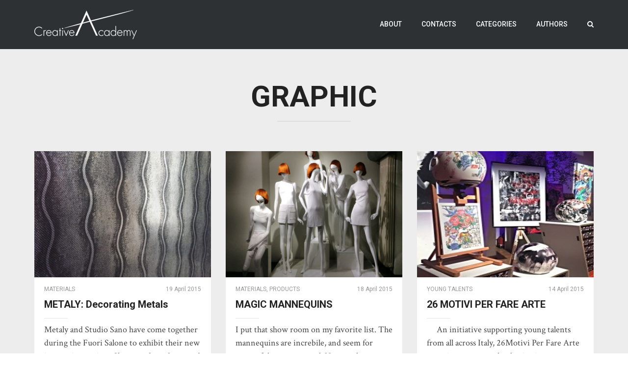

--- FILE ---
content_type: text/html; charset=UTF-8
request_url: http://creativeacademy.fuorisalone.it/tag/graphic/
body_size: 14430
content:
<!DOCTYPE html>
<html lang="en-US">
<head>
	<meta charset="UTF-8">
	<meta name="viewport" content="width=device-width, initial-scale=1">
	<title>GRAPHIC | Creative Academy Diary</title>
		<link rel="shortcut icon" type="image/x-icon" href="http://creativeacademy.fuorisalone.it/wp-content/uploads/2015/04/favicon.png">
		<link rel="profile" href="http://gmpg.org/xfn/11">
	<link rel="pingback" href="http://creativeacademy.fuorisalone.it/xmlrpc.php">

	<!-- Retina Logo-->
	

		<meta property="description" content="a project by Fuorisalone.it"/>
	
	<meta name='robots' content='max-image-preview:large' />
<link rel='dns-prefetch' href='//fonts.googleapis.com' />
<link rel="alternate" type="application/rss+xml" title="Creative Academy Diary &raquo; Feed" href="http://creativeacademy.fuorisalone.it/feed/" />
<link rel="alternate" type="application/rss+xml" title="Creative Academy Diary &raquo; Comments Feed" href="http://creativeacademy.fuorisalone.it/comments/feed/" />
<link rel="alternate" type="application/rss+xml" title="Creative Academy Diary &raquo; GRAPHIC Tag Feed" href="http://creativeacademy.fuorisalone.it/tag/graphic/feed/" />
<style id='wp-img-auto-sizes-contain-inline-css' type='text/css'>
img:is([sizes=auto i],[sizes^="auto," i]){contain-intrinsic-size:3000px 1500px}
/*# sourceURL=wp-img-auto-sizes-contain-inline-css */
</style>
<link rel='stylesheet' id='ct_shortcode_style-css' href='http://creativeacademy.fuorisalone.it/wp-content/plugins/theblog-shortcodes//shortcodes/css/shortcode.css' type='text/css' media='all' />
<style id='wp-emoji-styles-inline-css' type='text/css'>

	img.wp-smiley, img.emoji {
		display: inline !important;
		border: none !important;
		box-shadow: none !important;
		height: 1em !important;
		width: 1em !important;
		margin: 0 0.07em !important;
		vertical-align: -0.1em !important;
		background: none !important;
		padding: 0 !important;
	}
/*# sourceURL=wp-emoji-styles-inline-css */
</style>
<style id='wp-block-library-inline-css' type='text/css'>
:root{--wp-block-synced-color:#7a00df;--wp-block-synced-color--rgb:122,0,223;--wp-bound-block-color:var(--wp-block-synced-color);--wp-editor-canvas-background:#ddd;--wp-admin-theme-color:#007cba;--wp-admin-theme-color--rgb:0,124,186;--wp-admin-theme-color-darker-10:#006ba1;--wp-admin-theme-color-darker-10--rgb:0,107,160.5;--wp-admin-theme-color-darker-20:#005a87;--wp-admin-theme-color-darker-20--rgb:0,90,135;--wp-admin-border-width-focus:2px}@media (min-resolution:192dpi){:root{--wp-admin-border-width-focus:1.5px}}.wp-element-button{cursor:pointer}:root .has-very-light-gray-background-color{background-color:#eee}:root .has-very-dark-gray-background-color{background-color:#313131}:root .has-very-light-gray-color{color:#eee}:root .has-very-dark-gray-color{color:#313131}:root .has-vivid-green-cyan-to-vivid-cyan-blue-gradient-background{background:linear-gradient(135deg,#00d084,#0693e3)}:root .has-purple-crush-gradient-background{background:linear-gradient(135deg,#34e2e4,#4721fb 50%,#ab1dfe)}:root .has-hazy-dawn-gradient-background{background:linear-gradient(135deg,#faaca8,#dad0ec)}:root .has-subdued-olive-gradient-background{background:linear-gradient(135deg,#fafae1,#67a671)}:root .has-atomic-cream-gradient-background{background:linear-gradient(135deg,#fdd79a,#004a59)}:root .has-nightshade-gradient-background{background:linear-gradient(135deg,#330968,#31cdcf)}:root .has-midnight-gradient-background{background:linear-gradient(135deg,#020381,#2874fc)}:root{--wp--preset--font-size--normal:16px;--wp--preset--font-size--huge:42px}.has-regular-font-size{font-size:1em}.has-larger-font-size{font-size:2.625em}.has-normal-font-size{font-size:var(--wp--preset--font-size--normal)}.has-huge-font-size{font-size:var(--wp--preset--font-size--huge)}.has-text-align-center{text-align:center}.has-text-align-left{text-align:left}.has-text-align-right{text-align:right}.has-fit-text{white-space:nowrap!important}#end-resizable-editor-section{display:none}.aligncenter{clear:both}.items-justified-left{justify-content:flex-start}.items-justified-center{justify-content:center}.items-justified-right{justify-content:flex-end}.items-justified-space-between{justify-content:space-between}.screen-reader-text{border:0;clip-path:inset(50%);height:1px;margin:-1px;overflow:hidden;padding:0;position:absolute;width:1px;word-wrap:normal!important}.screen-reader-text:focus{background-color:#ddd;clip-path:none;color:#444;display:block;font-size:1em;height:auto;left:5px;line-height:normal;padding:15px 23px 14px;text-decoration:none;top:5px;width:auto;z-index:100000}html :where(.has-border-color){border-style:solid}html :where([style*=border-top-color]){border-top-style:solid}html :where([style*=border-right-color]){border-right-style:solid}html :where([style*=border-bottom-color]){border-bottom-style:solid}html :where([style*=border-left-color]){border-left-style:solid}html :where([style*=border-width]){border-style:solid}html :where([style*=border-top-width]){border-top-style:solid}html :where([style*=border-right-width]){border-right-style:solid}html :where([style*=border-bottom-width]){border-bottom-style:solid}html :where([style*=border-left-width]){border-left-style:solid}html :where(img[class*=wp-image-]){height:auto;max-width:100%}:where(figure){margin:0 0 1em}html :where(.is-position-sticky){--wp-admin--admin-bar--position-offset:var(--wp-admin--admin-bar--height,0px)}@media screen and (max-width:600px){html :where(.is-position-sticky){--wp-admin--admin-bar--position-offset:0px}}

/*# sourceURL=wp-block-library-inline-css */
</style><style id='global-styles-inline-css' type='text/css'>
:root{--wp--preset--aspect-ratio--square: 1;--wp--preset--aspect-ratio--4-3: 4/3;--wp--preset--aspect-ratio--3-4: 3/4;--wp--preset--aspect-ratio--3-2: 3/2;--wp--preset--aspect-ratio--2-3: 2/3;--wp--preset--aspect-ratio--16-9: 16/9;--wp--preset--aspect-ratio--9-16: 9/16;--wp--preset--color--black: #000000;--wp--preset--color--cyan-bluish-gray: #abb8c3;--wp--preset--color--white: #ffffff;--wp--preset--color--pale-pink: #f78da7;--wp--preset--color--vivid-red: #cf2e2e;--wp--preset--color--luminous-vivid-orange: #ff6900;--wp--preset--color--luminous-vivid-amber: #fcb900;--wp--preset--color--light-green-cyan: #7bdcb5;--wp--preset--color--vivid-green-cyan: #00d084;--wp--preset--color--pale-cyan-blue: #8ed1fc;--wp--preset--color--vivid-cyan-blue: #0693e3;--wp--preset--color--vivid-purple: #9b51e0;--wp--preset--gradient--vivid-cyan-blue-to-vivid-purple: linear-gradient(135deg,rgb(6,147,227) 0%,rgb(155,81,224) 100%);--wp--preset--gradient--light-green-cyan-to-vivid-green-cyan: linear-gradient(135deg,rgb(122,220,180) 0%,rgb(0,208,130) 100%);--wp--preset--gradient--luminous-vivid-amber-to-luminous-vivid-orange: linear-gradient(135deg,rgb(252,185,0) 0%,rgb(255,105,0) 100%);--wp--preset--gradient--luminous-vivid-orange-to-vivid-red: linear-gradient(135deg,rgb(255,105,0) 0%,rgb(207,46,46) 100%);--wp--preset--gradient--very-light-gray-to-cyan-bluish-gray: linear-gradient(135deg,rgb(238,238,238) 0%,rgb(169,184,195) 100%);--wp--preset--gradient--cool-to-warm-spectrum: linear-gradient(135deg,rgb(74,234,220) 0%,rgb(151,120,209) 20%,rgb(207,42,186) 40%,rgb(238,44,130) 60%,rgb(251,105,98) 80%,rgb(254,248,76) 100%);--wp--preset--gradient--blush-light-purple: linear-gradient(135deg,rgb(255,206,236) 0%,rgb(152,150,240) 100%);--wp--preset--gradient--blush-bordeaux: linear-gradient(135deg,rgb(254,205,165) 0%,rgb(254,45,45) 50%,rgb(107,0,62) 100%);--wp--preset--gradient--luminous-dusk: linear-gradient(135deg,rgb(255,203,112) 0%,rgb(199,81,192) 50%,rgb(65,88,208) 100%);--wp--preset--gradient--pale-ocean: linear-gradient(135deg,rgb(255,245,203) 0%,rgb(182,227,212) 50%,rgb(51,167,181) 100%);--wp--preset--gradient--electric-grass: linear-gradient(135deg,rgb(202,248,128) 0%,rgb(113,206,126) 100%);--wp--preset--gradient--midnight: linear-gradient(135deg,rgb(2,3,129) 0%,rgb(40,116,252) 100%);--wp--preset--font-size--small: 13px;--wp--preset--font-size--medium: 20px;--wp--preset--font-size--large: 36px;--wp--preset--font-size--x-large: 42px;--wp--preset--spacing--20: 0.44rem;--wp--preset--spacing--30: 0.67rem;--wp--preset--spacing--40: 1rem;--wp--preset--spacing--50: 1.5rem;--wp--preset--spacing--60: 2.25rem;--wp--preset--spacing--70: 3.38rem;--wp--preset--spacing--80: 5.06rem;--wp--preset--shadow--natural: 6px 6px 9px rgba(0, 0, 0, 0.2);--wp--preset--shadow--deep: 12px 12px 50px rgba(0, 0, 0, 0.4);--wp--preset--shadow--sharp: 6px 6px 0px rgba(0, 0, 0, 0.2);--wp--preset--shadow--outlined: 6px 6px 0px -3px rgb(255, 255, 255), 6px 6px rgb(0, 0, 0);--wp--preset--shadow--crisp: 6px 6px 0px rgb(0, 0, 0);}:where(.is-layout-flex){gap: 0.5em;}:where(.is-layout-grid){gap: 0.5em;}body .is-layout-flex{display: flex;}.is-layout-flex{flex-wrap: wrap;align-items: center;}.is-layout-flex > :is(*, div){margin: 0;}body .is-layout-grid{display: grid;}.is-layout-grid > :is(*, div){margin: 0;}:where(.wp-block-columns.is-layout-flex){gap: 2em;}:where(.wp-block-columns.is-layout-grid){gap: 2em;}:where(.wp-block-post-template.is-layout-flex){gap: 1.25em;}:where(.wp-block-post-template.is-layout-grid){gap: 1.25em;}.has-black-color{color: var(--wp--preset--color--black) !important;}.has-cyan-bluish-gray-color{color: var(--wp--preset--color--cyan-bluish-gray) !important;}.has-white-color{color: var(--wp--preset--color--white) !important;}.has-pale-pink-color{color: var(--wp--preset--color--pale-pink) !important;}.has-vivid-red-color{color: var(--wp--preset--color--vivid-red) !important;}.has-luminous-vivid-orange-color{color: var(--wp--preset--color--luminous-vivid-orange) !important;}.has-luminous-vivid-amber-color{color: var(--wp--preset--color--luminous-vivid-amber) !important;}.has-light-green-cyan-color{color: var(--wp--preset--color--light-green-cyan) !important;}.has-vivid-green-cyan-color{color: var(--wp--preset--color--vivid-green-cyan) !important;}.has-pale-cyan-blue-color{color: var(--wp--preset--color--pale-cyan-blue) !important;}.has-vivid-cyan-blue-color{color: var(--wp--preset--color--vivid-cyan-blue) !important;}.has-vivid-purple-color{color: var(--wp--preset--color--vivid-purple) !important;}.has-black-background-color{background-color: var(--wp--preset--color--black) !important;}.has-cyan-bluish-gray-background-color{background-color: var(--wp--preset--color--cyan-bluish-gray) !important;}.has-white-background-color{background-color: var(--wp--preset--color--white) !important;}.has-pale-pink-background-color{background-color: var(--wp--preset--color--pale-pink) !important;}.has-vivid-red-background-color{background-color: var(--wp--preset--color--vivid-red) !important;}.has-luminous-vivid-orange-background-color{background-color: var(--wp--preset--color--luminous-vivid-orange) !important;}.has-luminous-vivid-amber-background-color{background-color: var(--wp--preset--color--luminous-vivid-amber) !important;}.has-light-green-cyan-background-color{background-color: var(--wp--preset--color--light-green-cyan) !important;}.has-vivid-green-cyan-background-color{background-color: var(--wp--preset--color--vivid-green-cyan) !important;}.has-pale-cyan-blue-background-color{background-color: var(--wp--preset--color--pale-cyan-blue) !important;}.has-vivid-cyan-blue-background-color{background-color: var(--wp--preset--color--vivid-cyan-blue) !important;}.has-vivid-purple-background-color{background-color: var(--wp--preset--color--vivid-purple) !important;}.has-black-border-color{border-color: var(--wp--preset--color--black) !important;}.has-cyan-bluish-gray-border-color{border-color: var(--wp--preset--color--cyan-bluish-gray) !important;}.has-white-border-color{border-color: var(--wp--preset--color--white) !important;}.has-pale-pink-border-color{border-color: var(--wp--preset--color--pale-pink) !important;}.has-vivid-red-border-color{border-color: var(--wp--preset--color--vivid-red) !important;}.has-luminous-vivid-orange-border-color{border-color: var(--wp--preset--color--luminous-vivid-orange) !important;}.has-luminous-vivid-amber-border-color{border-color: var(--wp--preset--color--luminous-vivid-amber) !important;}.has-light-green-cyan-border-color{border-color: var(--wp--preset--color--light-green-cyan) !important;}.has-vivid-green-cyan-border-color{border-color: var(--wp--preset--color--vivid-green-cyan) !important;}.has-pale-cyan-blue-border-color{border-color: var(--wp--preset--color--pale-cyan-blue) !important;}.has-vivid-cyan-blue-border-color{border-color: var(--wp--preset--color--vivid-cyan-blue) !important;}.has-vivid-purple-border-color{border-color: var(--wp--preset--color--vivid-purple) !important;}.has-vivid-cyan-blue-to-vivid-purple-gradient-background{background: var(--wp--preset--gradient--vivid-cyan-blue-to-vivid-purple) !important;}.has-light-green-cyan-to-vivid-green-cyan-gradient-background{background: var(--wp--preset--gradient--light-green-cyan-to-vivid-green-cyan) !important;}.has-luminous-vivid-amber-to-luminous-vivid-orange-gradient-background{background: var(--wp--preset--gradient--luminous-vivid-amber-to-luminous-vivid-orange) !important;}.has-luminous-vivid-orange-to-vivid-red-gradient-background{background: var(--wp--preset--gradient--luminous-vivid-orange-to-vivid-red) !important;}.has-very-light-gray-to-cyan-bluish-gray-gradient-background{background: var(--wp--preset--gradient--very-light-gray-to-cyan-bluish-gray) !important;}.has-cool-to-warm-spectrum-gradient-background{background: var(--wp--preset--gradient--cool-to-warm-spectrum) !important;}.has-blush-light-purple-gradient-background{background: var(--wp--preset--gradient--blush-light-purple) !important;}.has-blush-bordeaux-gradient-background{background: var(--wp--preset--gradient--blush-bordeaux) !important;}.has-luminous-dusk-gradient-background{background: var(--wp--preset--gradient--luminous-dusk) !important;}.has-pale-ocean-gradient-background{background: var(--wp--preset--gradient--pale-ocean) !important;}.has-electric-grass-gradient-background{background: var(--wp--preset--gradient--electric-grass) !important;}.has-midnight-gradient-background{background: var(--wp--preset--gradient--midnight) !important;}.has-small-font-size{font-size: var(--wp--preset--font-size--small) !important;}.has-medium-font-size{font-size: var(--wp--preset--font-size--medium) !important;}.has-large-font-size{font-size: var(--wp--preset--font-size--large) !important;}.has-x-large-font-size{font-size: var(--wp--preset--font-size--x-large) !important;}
/*# sourceURL=global-styles-inline-css */
</style>

<style id='classic-theme-styles-inline-css' type='text/css'>
/*! This file is auto-generated */
.wp-block-button__link{color:#fff;background-color:#32373c;border-radius:9999px;box-shadow:none;text-decoration:none;padding:calc(.667em + 2px) calc(1.333em + 2px);font-size:1.125em}.wp-block-file__button{background:#32373c;color:#fff;text-decoration:none}
/*# sourceURL=/wp-includes/css/classic-themes.min.css */
</style>
<link rel='stylesheet' id='contact-form-7-css' href='http://creativeacademy.fuorisalone.it/wp-content/plugins/contact-form-7/includes/css/styles.css' type='text/css' media='all' />
<link rel='stylesheet' id='parent-style-css' href='http://creativeacademy.fuorisalone.it/wp-content/themes/theblog/style.css' type='text/css' media='all' />
<link rel='stylesheet' id='child-style-css' href='http://creativeacademy.fuorisalone.it/wp-content/themes/creativeacademy/style.css' type='text/css' media='all' />
<link rel='stylesheet' id='bootstrap-css' href='http://creativeacademy.fuorisalone.it/wp-content/themes/theblog/css/bootstrap.min.css' type='text/css' media='all' />
<link rel='stylesheet' id='font-awesome-css' href='http://creativeacademy.fuorisalone.it/wp-content/themes/theblog/css/fonts/css/font-awesome.min.css' type='text/css' media='all' />
<link rel='stylesheet' id='owl-carousel-css' href='http://creativeacademy.fuorisalone.it/wp-content/themes/theblog/js/owl-carousel/owl.carousel.css' type='text/css' media='all' />
<link rel='stylesheet' id='owl-theme-css' href='http://creativeacademy.fuorisalone.it/wp-content/themes/theblog/js/owl-carousel/owl.theme.css' type='text/css' media='all' />
<link rel='stylesheet' id='owl-transition-css' href='http://creativeacademy.fuorisalone.it/wp-content/themes/theblog/js/owl-carousel/owl.transitions.css' type='text/css' media='all' />
<link rel='stylesheet' id='bg-slider-css' href='http://creativeacademy.fuorisalone.it/wp-content/themes/theblog/js/bg-slider/bg-slider.css' type='text/css' media='all' />
<link rel='stylesheet' id='google-fonts-css' href='//fonts.googleapis.com/css?family=Roboto+Slab%3A400%2C100%2C300%2C700%7CCrimson+Text%3A400%2C400italic%2C700%2C700italic%7CRoboto%3A400%2C400italic%2C500%2C500italic%2C700%2C700italic' type='text/css' media='all' />
<link rel='stylesheet' id='style-css' href='http://creativeacademy.fuorisalone.it/wp-content/themes/theblog/style.css' type='text/css' media='all' />
<script type="text/javascript" src="http://creativeacademy.fuorisalone.it/wp-includes/js/jquery/jquery.min.js" id="jquery-core-js"></script>
<script type="text/javascript" src="http://creativeacademy.fuorisalone.it/wp-includes/js/jquery/jquery-migrate.min.js" id="jquery-migrate-js"></script>
<script type="text/javascript" id="ajax-request-js-extra">
/* <![CDATA[ */
var cactus = {"ajaxurl":"http://creativeacademy.fuorisalone.it/wp-admin/admin-ajax.php","query_vars":{"tag":"graphic","error":"","m":"","p":0,"post_parent":"","subpost":"","subpost_id":"","attachment":"","attachment_id":0,"name":"","pagename":"","page_id":0,"second":"","minute":"","hour":"","day":0,"monthnum":0,"year":0,"w":0,"category_name":"","cat":"","tag_id":32,"author":"","author_name":"","feed":"","tb":"","paged":0,"meta_key":"","meta_value":"","preview":"","s":"","sentence":"","title":"","fields":"all","menu_order":"","embed":"","category__in":[],"category__not_in":[],"category__and":[],"post__in":[],"post__not_in":[],"post_name__in":[],"tag__in":[],"tag__not_in":[],"tag__and":[],"tag_slug__in":["graphic"],"tag_slug__and":[],"post_parent__in":[],"post_parent__not_in":[],"author__in":[],"author__not_in":[],"search_columns":[],"ignore_sticky_posts":false,"suppress_filters":false,"cache_results":true,"update_post_term_cache":true,"update_menu_item_cache":false,"lazy_load_term_meta":true,"update_post_meta_cache":true,"post_type":"","posts_per_page":10,"nopaging":false,"comments_per_page":"50","no_found_rows":false,"order":"DESC"},"current_url":"http://creativeacademy.fuorisalone.it/tag/graphic"};
//# sourceURL=ajax-request-js-extra
/* ]]> */
</script>
<script type="text/javascript" src="http://creativeacademy.fuorisalone.it/wp-content/themes/theblog/js/ajax.js" id="ajax-request-js"></script>
<link rel="https://api.w.org/" href="http://creativeacademy.fuorisalone.it/wp-json/" /><link rel="alternate" title="JSON" type="application/json" href="http://creativeacademy.fuorisalone.it/wp-json/wp/v2/tags/32" /><link rel="EditURI" type="application/rsd+xml" title="RSD" href="http://creativeacademy.fuorisalone.it/xmlrpc.php?rsd" />
<meta name="generator" content="WordPress 6.9" />
<style type="text/css">.recentcomments a{display:inline !important;padding:0 !important;margin:0 !important;}</style><!-- custom css -->
				<style type="text/css">.header-v2.slider .text-content .text-2 {
    font-size: 71px;
    line-height: 1.15;
}

.header-v2.slider .text-content .text-3 {
    padding-top:15px;
    width:70%;
}	/* background */

	.background-color-1,
	button, input[type=button], input[type=submit], .btn-default,
	.body-content .wpb_accordion .wpb_accordion_wrapper .wpb_accordion_header:hover, .body-content .wpb_accordion .wpb_accordion_wrapper .ui-state-active,
	.dark-div .wpb_accordion .wpb_accordion_wrapper .wpb_accordion_header:hover, .dark-div .wpb_accordion .wpb_accordion_wrapper .ui-state-active,
	header .nav-default > .navbar-default ul li ul li:hover,
	header .nav-default > .navbar-default ul li ul li:last-child:hover,
	li[id*="mega-menu-item-"] div.sub-content.dropdown-menu ul.sub-channel > li:hover,
	li[id*="mega-menu-item-"] div.sub-content.dropdown-menu ul.sub-channel > li.hover,
	li[id*="mega-menu-item-"] div.sub-content.dropdown-menu ul.columns > li > ul.list li:hover,
	header .nav-default > .navbar-default .navbar-toggle:focus .icon-bar, .navbar-default .navbar-toggle:hover .icon-bar,
	.widget_tag_cloud .tagcloud a[class*="tag-link-"],
	.tag-group a:hover, .tag-group a.active,
	.cactus-light.active,
	header .nav-default.index-v4 > .navbar-default,
	.recommended.compare-table-wrapper .compare-table
	{
	 	background-color: #fcb03b;
	}

	@keyframes OldfixMinHeight1 {
		from { min-height:50px; background-color:rgba(0,0,0,0.75);}
		to { min-height:100px; background-color: #fcb03b;}
	}
	@-webkit-keyframes OldfixMinHeight1 {
		from { min-height:50px; background-color:rgba(0,0,0,0.75);}
		to { min-height:100px; background-color: #fcb03b;}
	}

	@media(max-width:1199px) {
			header .nav-default.index-v4 > .navbar-default.fixed-menu {background-color:#fcb03b}
	}

	@keyframes defaultfixMinHeight1 {
		from { min-height:100px; background-color: #fcb03b;}
		to { min-height:50px; background-color:rgba(0,0,0,0.75);}
	}
	@-webkit-keyframes defaultfixMinHeight1 {
		from { min-height:100px; background-color: #fcb03b;}
		to { min-height:50px; background-color:rgba(0,0,0,0.75);}
	}

	/* color */

	.color-1,
	a, a:active, a:focus, a:visited,
	.dark-div a:hover,
	.dark-div .body-content > a, .dark-div .body-content > a:active, .dark-div .body-content > a:focus, .dark-div .body-content > a:visited,
	.dark-div.body-content > a, .dark-div.body-content > a:active, .dark-div.body-content > a:focus, .dark-div.body-content > a:visited,
	a[data-toggle="tooltip"]:hover,
	.dark-div a[data-toggle="tooltip"],
	.body-content ul li a:hover, .body-content ol li a:hover,
	.dark-div .body-content ul > li > a:hover, .dark-div .body-content ol > li > a:hover,
	.body-content .wpb_content_element .wpb_tour_tabs_wrapper .wpb_tabs_nav a:hover,
	.dark-div .wpb_content_element .wpb_tour_tabs_wrapper .wpb_tabs_nav a:hover,
	header .nav-default > .navbar-default .navbar-nav>li>a:hover,
	header .nav-default > .navbar-default .navbar-nav.buy-theme>li>a:hover,
	header .nav-default > .navbar-default .navbar-nav > li.current-menu-item>a,
	header .nav-default > .navbar-default .navbar-nav > li.current-menu-item>a:hover,
	header .nav-default > .navbar-default ul > li:hover > a,
	li[id*="mega-menu-item-"] div.sub-content.dropdown-menu div.channel-content .content-item h3 > a:hover,
	header .nav-default > .navbar-default .navbar-toggle.search:hover,
	.off-canvas-inner .off-menu > ul li a:hover,
	.author-page .slider-item .text-content .text-3 .social-listing li:hover i,
	.social-listing li:hover i,
	.list-content.post-grid .item-info .category > span > a:hover,
	.list-content.post-grid .item-title > a:hover,
	.list-content.post-grid .item-author .author-content .author-name a:hover,
	.list-content.post-grid .list-item .item-sub-author cite > a:hover,
	.style-post.quote blockquote cite a:hover,
	.list-content.post-grid .cactus-related-posts .related-posts-content .related-posts-title > a:hover,
	.widget-latest-comments .post-item .post-item-info a:hover,
	.widget-latest-posts .related-posts-content .related-posts-item .content > span.title > a:hover,
	.widget-social-listing .list-inline li:hover .title,
	.dark-div .widget-social-listing .social-listing li:hover i,
	.listing-sc-content li a:hover,
	.listing-sc-content.menu li ul li a:hover,
	.dark-div .listing-sc-content.menu li a:hover,
	.widget_categories li a:hover,
	.widget_meta li a:hover,
	.widget_archive li a:hover,
	.widget_recent_entries li a:hover,
	.widget_recent_comments li a:hover,
	.widget_pages li a:hover,
	.widget_nav_menu li a:hover,
	.widget_recent_comments li .comment-author-link > a,
	.dark-div .widget_categories li a:hover,
	.dark-div .widget_meta li a:hover,
	.dark-div .widget_archive li a:hover,
	.dark-div .widget_recent_entries li a:hover,
	.dark-div .widget_recent_comments li a:hover,
	.dark-div .widget_pages li a:hover,
	.dark-div .widget_nav_menu li a:hover,
	.dark-div .widget_recent_comments li .comment-author-link > a,
	.dark-div .widget_calendar a:hover,
	a.next-to-comments:hover,
	.cactus-wraper-slider-bg a.next-to-comments:hover,
	.n-p-posts .p-post a:hover, .n-p-posts .n-post a:hover,
	.p-related-posts .related-posts-content .related-posts-item .content > span.title > a:hover,
	.single-page-content .list-content.post-grid.post-wide .item-title > a > h3:hover,
	#comments .comment-list .comment-body .comment-meta a:hover,
	#comments .comment-list .comment-body .reply a:hover,
	#comments .comment-notes,
	#comments .comment-awaiting-moderation,
	#comments #cancel-comment-reply-link:hover,
	.list-content.post-grid.modern-grid .sub-title-author .social-listing li:hover i,
	.list-post-nav .picture-content .picture .social-content .social-listing li:hover i,
	.list-content.background-color-5c:not(.post-classic):not(.post-wide):not(.modern-grid) .widget-latest-comments .comment-content a:hover,
	.list-wrap.index-v4 .list-content.background-color-5c .widget-latest-comments .comment-content a:hover,
	.list-content.background-color-5c:not(.post-classic):not(.post-wide):not(.modern-grid) .listing-sc-content.menu li ul li a:hover,
	.list-wrap.index-v4 .listing-sc-content.menu li ul li a:hover,
	.cactus-single-page .single-page-content .title-content .text-1 a:hover,
	.cactus-single-page .single-page-content .title-content .text-3 .author-name a:hover,
	.cactus-single-page .single-page-content .title-content .text-3 > span > span a:hover,
	.standard-v1 .slider-item .text-content a:hover
	{
		color: #fcb03b;
	}

	/*color need using important attribute*/
	.wptt_TwitterTweets ul.fetched_tweets li.tweets_avatar .tweet_data a:hover
	{
		color: #fcb03b !important;
	}

	/* border color */

	header .nav-default > .navbar-default .navbar-nav.buy-theme>li>a:hover,
	.off-canvas-inner .off-menu > ul.buytheme-mobile-menu li a:hover,
	.author-page .slider-item .text-content .text-3 .social-listing li:hover,
	.social-listing li:hover,
	.widget-social-listing .social-listing li:hover,
	.dark-div .widget-social-listing .social-listing li:hover,
	.container-version-6 .version-6-row .version-6-table-left .off-canvas-inner .off-menu > ul.buytheme-mobile-menu li a:hover,
	.list-content.post-grid.modern-grid .sub-title-author .social-listing li:hover,
	.list-post-nav .picture-content .picture .social-content .social-listing li:hover
	{
		border-color: #fcb03b;
	}


			.list-post-nav .title-content .title-item:hover, .list-post-nav .title-content .title-item.active {border-left:3px solid #fcb03b}
	







</style>
			<!-- end custom css --></head>

<body class="archive tag tag-graphic tag-32 wp-theme-theblog wp-child-theme-creativeacademy full-width custom-background-white group-blog">
	<div id="checkHeaderLoading"></div>
	<input type="hidden" name="cactus_scroll_effect" value="off"/>

<div id="body-wrap"><!--body-wrap-->

	<!--Menu moblie-->
    <div class="canvas-ovelay"></div>
    <div id="off-canvas" class="off-canvas-default background-color-2">
        <div class="off-canvas-inner">
            <div class="close-canvas-menu">
                <div class="close-button-1"></div>
            </div>
            <nav class="off-menu font-1">
                <ul>
                    <li id="nav-menu-mobile-item-14" class="main-menu-item menu-item-depth-0 menu-item menu-item-type-post_type menu-item-object-page"><a href="http://creativeacademy.fuorisalone.it/about/" class="menu-link  main-menu-link">About </a></li>
<li id="nav-menu-mobile-item-13" class="main-menu-item menu-item-depth-0 menu-item menu-item-type-post_type menu-item-object-page"><a href="http://creativeacademy.fuorisalone.it/contacts/" class="menu-link  main-menu-link">Contacts </a></li>
<li id="nav-menu-mobile-item-15" class="main-menu-item menu-item-depth-0 menu-item menu-item-type-custom menu-item-object-custom menu-item-has-children parent dropdown"><a href="#" class="menu-link dropdown-toggle disabled main-menu-link" data-toggle="dropdown">Categories </a>
<ul class="menu-depth-1">
	<li id="nav-menu-mobile-item-16" class="sub-menu-item menu-item-depth-1 menu-item menu-item-type-taxonomy menu-item-object-category"><a href="http://creativeacademy.fuorisalone.it/category/events/" class="menu-link  sub-menu-link">Events </a></li>
	<li id="nav-menu-mobile-item-17" class="sub-menu-item menu-item-depth-1 menu-item menu-item-type-taxonomy menu-item-object-category"><a href="http://creativeacademy.fuorisalone.it/category/materials/" class="menu-link  sub-menu-link">Materials </a></li>
	<li id="nav-menu-mobile-item-18" class="sub-menu-item menu-item-depth-1 menu-item menu-item-type-taxonomy menu-item-object-category"><a href="http://creativeacademy.fuorisalone.it/category/products/" class="menu-link  sub-menu-link">Products </a></li>
	<li id="nav-menu-mobile-item-19" class="sub-menu-item menu-item-depth-1 menu-item menu-item-type-taxonomy menu-item-object-category"><a href="http://creativeacademy.fuorisalone.it/category/trends/" class="menu-link  sub-menu-link">Trends </a></li>
	<li id="nav-menu-mobile-item-20" class="sub-menu-item menu-item-depth-1 menu-item menu-item-type-taxonomy menu-item-object-category"><a href="http://creativeacademy.fuorisalone.it/category/young-talents/" class="menu-link  sub-menu-link">Young Talents </a></li>

</ul>
</li>
<li id="nav-menu-mobile-item-12" class="main-menu-item menu-item-depth-0 menu-item menu-item-type-post_type menu-item-object-page"><a href="http://creativeacademy.fuorisalone.it/authors/" class="menu-link  main-menu-link">Authors </a></li>
                    
                </ul>
                	                    <ul class="search-mobile-menu">
	                        <li><a href="#" class="open-mini-search-box"><i class="fa fa-search"></i></a></li>

	                        <li class="cactus-form-mobile">
	                            <div class="wrap-form">
	                                <form method="get" action="http://creativeacademy.fuorisalone.it">
	                                    <input type="text" name="s" class="input-search font-1" placeholder="Search">
	                                    <input type="hidden" name="post_type" value="post" />
	                                </form>
	                                <div class="button-search-mobile"></div>
	                            </div>
	                        </li>
	                    </ul>
                
				 				            </nav>
        </div>
    </div><!--Menu moblie-->

			<div id="wrap"><!--wrap-->
			<header>
				<div id="header-navigation" class="nav-default index-v1 standard-v1 background-color-2">
				    <!--Navigation-->
         <nav class="navbar navbar-default background-color-1 preload" role="navigation" data-fixed-scroll-top="2" data-fixed="1">
            <div class="container">

                <div class="navbar-header">
                  <button type="button" class="navbar-toggle" id="open-menu-moblie">
                    <span class="sr-only">Toggle navigation</span>
                    <span class="icon-bar"></span>
                    <span class="icon-bar"></span>
                    <span class="icon-bar"></span>
                  </button>

                  <button type="button" class="navbar-toggle search">
                    <i class="fa fa-search"></i>
                  </button>

                  <a class="navbar-brand" href="http://creativeacademy.fuorisalone.it">
                    <div class="primary-logo">
                                                        <img src="http://creativeacademy.fuorisalone.it/wp-content/uploads/2015/03/logo-academy-v2.png"  alt="">
                                            </div>
                    <div class="sub-logo-animate">
                                                                                <img src="http://creativeacademy.fuorisalone.it/wp-content/uploads/2015/03/logo-academy-v2-sub.png"  alt="">
                                            </div>
                  </a>
                </div>

                <div class="collapse navbar-collapse font-1">

                    
                    
                                            <ul class="search nav navbar-nav navbar-right"><!--Search Button-->
                            <li class="search"><a href="#" class="active"><i class="fa fa-search"></i></a></li>
                        </ul><!--Search Button-->
                                    <!--MENU-->
                                                                <ul class="nav navbar-nav navbar-right"><!-- nav navbar-nav navbar-right -->
                                        <li id="nav-menu-item-14" class="main-menu-item menu-item-depth-0 menu-item menu-item-type-post_type menu-item-object-page"><a href="http://creativeacademy.fuorisalone.it/about/" class="menu-link  main-menu-link">About </a></li>
<li id="nav-menu-item-13" class="main-menu-item menu-item-depth-0 menu-item menu-item-type-post_type menu-item-object-page"><a href="http://creativeacademy.fuorisalone.it/contacts/" class="menu-link  main-menu-link">Contacts </a></li>
<li id="nav-menu-item-15" class="main-menu-item menu-item-depth-0 menu-item menu-item-type-custom menu-item-object-custom menu-item-has-children parent dropdown"><a href="#" class="menu-link dropdown-toggle disabled main-menu-link" data-toggle="dropdown">Categories </a>
<ul class="dropdown-menu menu-depth-1">
	<li id="nav-menu-item-16" class="sub-menu-item menu-item-depth-1 menu-item menu-item-type-taxonomy menu-item-object-category"><a href="http://creativeacademy.fuorisalone.it/category/events/" class="menu-link  sub-menu-link">Events </a></li>
	<li id="nav-menu-item-17" class="sub-menu-item menu-item-depth-1 menu-item menu-item-type-taxonomy menu-item-object-category"><a href="http://creativeacademy.fuorisalone.it/category/materials/" class="menu-link  sub-menu-link">Materials </a></li>
	<li id="nav-menu-item-18" class="sub-menu-item menu-item-depth-1 menu-item menu-item-type-taxonomy menu-item-object-category"><a href="http://creativeacademy.fuorisalone.it/category/products/" class="menu-link  sub-menu-link">Products </a></li>
	<li id="nav-menu-item-19" class="sub-menu-item menu-item-depth-1 menu-item menu-item-type-taxonomy menu-item-object-category"><a href="http://creativeacademy.fuorisalone.it/category/trends/" class="menu-link  sub-menu-link">Trends </a></li>
	<li id="nav-menu-item-20" class="sub-menu-item menu-item-depth-1 menu-item menu-item-type-taxonomy menu-item-object-category"><a href="http://creativeacademy.fuorisalone.it/category/young-talents/" class="menu-link  sub-menu-link">Young Talents </a></li>

</ul>
</li>
<li id="nav-menu-item-12" class="main-menu-item menu-item-depth-0 menu-item menu-item-type-post_type menu-item-object-page"><a href="http://creativeacademy.fuorisalone.it/authors/" class="menu-link  main-menu-link">Authors </a></li>
                                    </ul><!-- nav navbar-nav navbar-right END -->
                                                    <!-- MENU END-->

                                            <ul class="search sub nav navbar-nav navbar-right"><!--Search Button-->
                            <li class="search sub"><a href="#" class="active"><i class="fa fa-search"></i></a></li>
                        </ul><!--Search Button-->
                    

                    
                </div>

                <!--Sub Logo-->
                <div class="sub-logo">
                    <div class="sub-logo-content">
                        <a href="http://creativeacademy.fuorisalone.it">
                                                                <img src="http://creativeacademy.fuorisalone.it/wp-content/uploads/2015/03/logo-academy-v2.png"  alt="">
                                                    </a>
                    </div>
                </div>
                <!--Sub Logo-->

                                    <!--Search Form-->
                    <div class="cactus-form-header">
                        <div class="search-header-top"></div>
                        <form method="get" action="http://creativeacademy.fuorisalone.it">
                            <input type="text" name="s" class="input-search font-1" placeholder="Search">
                            <input type="hidden" name="post_type" value="post" />
                        </form>
                        <div class="button-search-top">
                        </div>
                    </div>
                    <!--Search Form-->
                
            </div>
        </nav>
        <!--Navigation-->
    


<!--Slider-->
<div class="cactus-wraper-slider-bg">
    <!--Slider V1-->
    <div class="slider cactus-slider-single" data-auto-play="" data-pagination="0" data-transition="fade" data-full-height="0"> <!--fade, backSlide, goDown, scaleUp-->
    </div>
    <!--Slider V1--> 
</div> 
<!--Slider-->				</div>
			</header>
			<div id="cactus-body-container"> <!-- cactus-body-container-->
			<!--Listing-->
<div class="list-wrap ">
    <!--
        1/ config list default: post-grid
        2/ config list masonry: post-grid + post-masonry
        3/ config list wide: post-grid + post-wide
        4/ config list classic: post-grid + post-classic
        5/ config list special: post-grid + post-special
        6/ config modern grid: post-grid + modern-grid
        7/ config modern masonry: post-grid + modern-grid + modern-masonry
    -->
    <div class="loading-listing"></div> <!--Loading-->
    	    	<div class="list-content background-color-5c post-grid post-masonry"> <!--post-grid, post-masonry, post-classic, post-wide, post-special, modern-grid, modern-masonry-->
    		<div class="container"> <!--Container-->

                                <div class="row"> <!--row-->

                    
					<div class="col-md-12  fix-right-left"> <!--col-md-12 -> 3 column --> <!--col-md-8 -> 2 column -->
                                                                            <div class="header-tag-result">
                                <div class="title-content">
                                    <div class="text-2 font-1"><div><h1>GRAPHIC </h1></div></div>
                                </div>
                            </div>
                        
                        <!-- Category title block -->
                                                <!-- Category title block -->

						<!-- Author title block -->
                                                <!-- Author title block -->

						<div class="row item-fix-modern">
							
																
									
<div id="single_post_3552" data-cactus-color="#fcb03b" class="list-item col-md-4 "> <!--add: is-effect-visible don't use for list masonry-->

    <div id="post-3552" class="bg-list-item post-3552 post type-post status-publish format-standard has-post-thumbnail hentry category-materials tag-pattern tag-decoration tag-design tag-fuorisalone tag-graphic tag-innovation tag-material tag-metal tag-oxidation tag-stainless-steel tag-texture">

                    <div class="slider-list "> <!--is-slider-post-list-->
                                    <div class="slider-list-item "> <!--Post list slide item-->

                        <a href="http://creativeacademy.fuorisalone.it/metaly-decorating-metals/" title="METALY: Decorating Metals" class="adaptive">
                            <img width="380" height="253" src="http://creativeacademy.fuorisalone.it/wp-content/uploads/2015/04/20150418_1556391-380x253.jpg" class="attachment-thumb_listing_masonry size-thumb_listing_masonry wp-post-image" alt="METALY: Decorating Metals" decoding="async" fetchpriority="high" srcset="http://creativeacademy.fuorisalone.it/wp-content/uploads/2015/04/20150418_1556391-380x253.jpg 380w, http://creativeacademy.fuorisalone.it/wp-content/uploads/2015/04/20150418_1556391-360x240.jpg 360w, http://creativeacademy.fuorisalone.it/wp-content/uploads/2015/04/20150418_1556391-150x100.jpg 150w, http://creativeacademy.fuorisalone.it/wp-content/uploads/2015/04/20150418_1556391-226x150.jpg 226w" sizes="(max-width: 380px) 100vw, 380px" />                            <div class="thumb-overlay"></div>

                                                                                                                    <!--capture, playmedia, music, quote-->

                        </a>
                    </div>
                     <!--Post list slide item-->
                

            </div><!--is-slider-post-list-->
        
        <div class="fix-color-modern background-color-1"></div>

        <div class="fix-special ">


            <div class="item-info">
                                                <div class="category">
                    <span class="font-1">
                        <a href="http://creativeacademy.fuorisalone.it/category/materials/" rel="category tag">Materials</a>                    </span>
                </div>
                                <div class="time updated">
                    <span class="font-1">19 April 2015</span>
                </div>
            </div>

            <div class="item-title entry-title">
                                <a href="http://creativeacademy.fuorisalone.it/metaly-decorating-metals/" title="METALY: Decorating Metals" class="font-1">METALY: Decorating Metals</a>

                <span class="note-wrap"><span class="note-title font-1 background-color-1">premium</span></span>
            </div>

                            <div class="item-excerpt">
                    <span>
                        Metaly and Studio Sano have come together during the Fuori Salone to exhibit their new innovative project. Showcased are decorated stainless steel metal panels, patterned with permanent oxidation, a new process which has been researched &amp; experimented by the groups. The results are beautiful graphics, textured and fine, that can be applied to different types [&hellip;]                    </span>
                </div>
            
            <!--<div class="continue-reading">
                <a href="#" title="" class="">Continue Reading ...</a>
            </div>-->

            
            <div class="item-title item-sub-title">
                                
                <span class="note-wrap"><span class="note-title font-1 background-color-1">premium</span></span>
            </div>

            
            <div class="continue-reading">
                <a href="http://creativeacademy.fuorisalone.it/metaly-decorating-metals/" title="" class="">Continue Reading ...</a>
            </div>

            <div class="item-author">
                <div class="author-pic">
                    <div>
                    	<img src="http://creativeacademy.fuorisalone.it/wp-content/uploads/2015/03/Eunice-PARK.jpg" alt="Eunice Park" />
                        <!--?php  if(isset($_is_retina_)&&$_is_retina_){
								echo get_avatar( get_the_author_meta('email'), 60, esc_url(get_template_directory_uri() . '/images/avatar-2x-retina.jpg') );
						}else{
								echo get_avatar( get_the_author_meta('email'), 30, esc_url(get_template_directory_uri() . '/images/avatar-2x.jpg') );
						}?-->
                    </div>
                </div>
                <div class="author-content font-1">
                    <span class="author-name vcard author"><span class="fn"><a href="http://creativeacademy.fuorisalone.it/author/eunicepark/" title="Posts by Eunice Park" rel="author">Eunice Park</a></span></span>
                                        <span class="author-og">Editor</span>
                </div>
                <div class="author-button" data-close-btn-text="open">
                    <a href="#" title="">
                        <i class="fa fa-share-alt"></i>
                    </a>
                </div>

                <div class="hidden-social">
                                        <div class="table-list">
                        <ul class="list-inline social-listing">
                              			  		<li class="facebook">
            	<div class="title font-1">Facebook</div>
	  		 	<a class="trasition-all" title="Share on Facebook" href="#" target="_blank" rel="nofollow" onclick="window.open('https://www.facebook.com/sharer/sharer.php?u='+'http%3A%2F%2Fcreativeacademy.fuorisalone.it%2Fmetaly-decorating-metals%2F','facebook-share-dialog','width=626,height=436');return false;"><i class="fa fa-facebook"></i>
	  		 	</a>
	  		</li>
    		    	<li  class="twitter">
            	<div class="title font-1">Twitter</div>
		    	<a class="trasition-all" href="#" title="Share on Twitter" rel="nofollow" target="_blank" onclick="window.open('http://twitter.com/share?text=METALY%3A+Decorating+Metals                url=http%3A%2F%2Fcreativeacademy.fuorisalone.it%2Fmetaly-decorating-metals%2F','twitter-share-dialog','width=626,height=436');return false;"><i class="fa fa-twitter"></i>
		    	</a>
	    	</li>
    		    	 <li class="pinterest">
             	<div class="title font-1">Pinterest</div>
	    	 	<a class="trasition-all" href="#" title="Pin this" rel="nofollow" target="_blank" onclick="window.open('//pinterest.com/pin/create/button/?url=http%3A%2F%2Fcreativeacademy.fuorisalone.it%2Fmetaly-decorating-metals%2F&amp;media=http%3A%2F%2Fcreativeacademy.fuorisalone.it%2Fwp-content%2Fuploads%2F2015%2F04%2F20150418_1556391.jpg&amp;description=METALY%3A+Decorating+Metals','pin-share-dialog','width=626,height=436');return false;"><i class="fa fa-pinterest"></i>
	    	 	</a>
	    	 </li>
    	                         </ul>

                        <div class="hidden-social-button" data-close-btn-text="close">
                            <div></div>
                        </div>
                     </div>
                </div>


                <div class="hidden-social sub">
                    <div class="table-list">
                        <ul class="list-inline social-listing">
                              			  		<li class="facebook">
            	<div class="title font-1">Facebook</div>
	  		 	<a class="trasition-all" title="Share on Facebook" href="#" target="_blank" rel="nofollow" onclick="window.open('https://www.facebook.com/sharer/sharer.php?u='+'http%3A%2F%2Fcreativeacademy.fuorisalone.it%2Fmetaly-decorating-metals%2F','facebook-share-dialog','width=626,height=436');return false;"><i class="fa fa-facebook"></i>
	  		 	</a>
	  		</li>
    		    	<li  class="twitter">
            	<div class="title font-1">Twitter</div>
		    	<a class="trasition-all" href="#" title="Share on Twitter" rel="nofollow" target="_blank" onclick="window.open('http://twitter.com/share?text=METALY%3A+Decorating+Metals                url=http%3A%2F%2Fcreativeacademy.fuorisalone.it%2Fmetaly-decorating-metals%2F','twitter-share-dialog','width=626,height=436');return false;"><i class="fa fa-twitter"></i>
		    	</a>
	    	</li>
    		    	 <li class="pinterest">
             	<div class="title font-1">Pinterest</div>
	    	 	<a class="trasition-all" href="#" title="Pin this" rel="nofollow" target="_blank" onclick="window.open('//pinterest.com/pin/create/button/?url=http%3A%2F%2Fcreativeacademy.fuorisalone.it%2Fmetaly-decorating-metals%2F&amp;media=http%3A%2F%2Fcreativeacademy.fuorisalone.it%2Fwp-content%2Fuploads%2F2015%2F04%2F20150418_1556391.jpg&amp;description=METALY%3A+Decorating+Metals','pin-share-dialog','width=626,height=436');return false;"><i class="fa fa-pinterest"></i>
	    	 	</a>
	    	 </li>
    	                         </ul>
                     </div>
                </div>
            </div>



        </div>

        <div class="clearfix"></div>

        <div class="cactus-related-posts">
            
            <div class="fix-height-related-posts"></div>

        </div>

    </div>
</div>
								
									
<div id="single_post_3160" data-cactus-color="#fcb03b" class="list-item col-md-4 "> <!--add: is-effect-visible don't use for list masonry-->

    <div id="post-3160" class="bg-list-item post-3160 post type-post status-publish format-standard has-post-thumbnail hentry category-materials category-products tag-art tag-graphic tag-mannequins tag-materials tag-product">

                    <div class="slider-list "> <!--is-slider-post-list-->
                                    <div class="slider-list-item "> <!--Post list slide item-->

                        <a href="http://creativeacademy.fuorisalone.it/magic-mannequins/" title="MAGIC MANNEQUINS" class="adaptive">
                            <img width="380" height="253" src="http://creativeacademy.fuorisalone.it/wp-content/uploads/2015/04/HANS-BOODT-2-380x253.jpg" class="attachment-thumb_listing_masonry size-thumb_listing_masonry wp-post-image" alt="MAGIC MANNEQUINS" decoding="async" srcset="http://creativeacademy.fuorisalone.it/wp-content/uploads/2015/04/HANS-BOODT-2-380x253.jpg 380w, http://creativeacademy.fuorisalone.it/wp-content/uploads/2015/04/HANS-BOODT-2-490x327.jpg 490w, http://creativeacademy.fuorisalone.it/wp-content/uploads/2015/04/HANS-BOODT-2-360x240.jpg 360w, http://creativeacademy.fuorisalone.it/wp-content/uploads/2015/04/HANS-BOODT-2-150x100.jpg 150w, http://creativeacademy.fuorisalone.it/wp-content/uploads/2015/04/HANS-BOODT-2-540x360.jpg 540w, http://creativeacademy.fuorisalone.it/wp-content/uploads/2015/04/HANS-BOODT-2-226x150.jpg 226w" sizes="(max-width: 380px) 100vw, 380px" />                            <div class="thumb-overlay"></div>

                                                                                                                    <!--capture, playmedia, music, quote-->

                        </a>
                    </div>
                     <!--Post list slide item-->
                

            </div><!--is-slider-post-list-->
        
        <div class="fix-color-modern background-color-1"></div>

        <div class="fix-special ">


            <div class="item-info">
                                                <div class="category">
                    <span class="font-1">
                        <a href="http://creativeacademy.fuorisalone.it/category/materials/" rel="category tag">Materials</a>, <a href="http://creativeacademy.fuorisalone.it/category/products/" rel="category tag">Products</a>                    </span>
                </div>
                                <div class="time updated">
                    <span class="font-1">18 April 2015</span>
                </div>
            </div>

            <div class="item-title entry-title">
                                <a href="http://creativeacademy.fuorisalone.it/magic-mannequins/" title="MAGIC MANNEQUINS" class="font-1">MAGIC MANNEQUINS</a>

                <span class="note-wrap"><span class="note-title font-1 background-color-1">premium</span></span>
            </div>

                            <div class="item-excerpt">
                    <span>
                        I put that show room on my favorite list. The mannequins are increbile, and seem for some of them pretty real. Near to the Tortona area, we found that place at the end of a little square. It&#8217;s a mix between art, product, graphic, and exhibition. Hans Boodt, Via Vigevano, 39 &nbsp;                    </span>
                </div>
            
            <!--<div class="continue-reading">
                <a href="#" title="" class="">Continue Reading ...</a>
            </div>-->

            
            <div class="item-title item-sub-title">
                                
                <span class="note-wrap"><span class="note-title font-1 background-color-1">premium</span></span>
            </div>

            
            <div class="continue-reading">
                <a href="http://creativeacademy.fuorisalone.it/magic-mannequins/" title="" class="">Continue Reading ...</a>
            </div>

            <div class="item-author">
                <div class="author-pic">
                    <div>
                    	<img src="http://creativeacademy.fuorisalone.it/wp-content/uploads/2015/03/CarolineGUYON.jpg" alt="Caroline Guyon" />
                        <!--?php  if(isset($_is_retina_)&&$_is_retina_){
								echo get_avatar( get_the_author_meta('email'), 60, esc_url(get_template_directory_uri() . '/images/avatar-2x-retina.jpg') );
						}else{
								echo get_avatar( get_the_author_meta('email'), 30, esc_url(get_template_directory_uri() . '/images/avatar-2x.jpg') );
						}?-->
                    </div>
                </div>
                <div class="author-content font-1">
                    <span class="author-name vcard author"><span class="fn"><a href="http://creativeacademy.fuorisalone.it/author/carolineguyon/" title="Posts by Caroline Guyon" rel="author">Caroline Guyon</a></span></span>
                                        <span class="author-og">Photographer</span>
                </div>
                <div class="author-button" data-close-btn-text="open">
                    <a href="#" title="">
                        <i class="fa fa-share-alt"></i>
                    </a>
                </div>

                <div class="hidden-social">
                                        <div class="table-list">
                        <ul class="list-inline social-listing">
                              			  		<li class="facebook">
            	<div class="title font-1">Facebook</div>
	  		 	<a class="trasition-all" title="Share on Facebook" href="#" target="_blank" rel="nofollow" onclick="window.open('https://www.facebook.com/sharer/sharer.php?u='+'http%3A%2F%2Fcreativeacademy.fuorisalone.it%2Fmagic-mannequins%2F','facebook-share-dialog','width=626,height=436');return false;"><i class="fa fa-facebook"></i>
	  		 	</a>
	  		</li>
    		    	<li  class="twitter">
            	<div class="title font-1">Twitter</div>
		    	<a class="trasition-all" href="#" title="Share on Twitter" rel="nofollow" target="_blank" onclick="window.open('http://twitter.com/share?text=MAGIC+MANNEQUINS                url=http%3A%2F%2Fcreativeacademy.fuorisalone.it%2Fmagic-mannequins%2F','twitter-share-dialog','width=626,height=436');return false;"><i class="fa fa-twitter"></i>
		    	</a>
	    	</li>
    		    	 <li class="pinterest">
             	<div class="title font-1">Pinterest</div>
	    	 	<a class="trasition-all" href="#" title="Pin this" rel="nofollow" target="_blank" onclick="window.open('//pinterest.com/pin/create/button/?url=http%3A%2F%2Fcreativeacademy.fuorisalone.it%2Fmagic-mannequins%2F&amp;media=http%3A%2F%2Fcreativeacademy.fuorisalone.it%2Fwp-content%2Fuploads%2F2015%2F04%2FHANS-BOODT-2.jpg&amp;description=MAGIC+MANNEQUINS','pin-share-dialog','width=626,height=436');return false;"><i class="fa fa-pinterest"></i>
	    	 	</a>
	    	 </li>
    	                         </ul>

                        <div class="hidden-social-button" data-close-btn-text="close">
                            <div></div>
                        </div>
                     </div>
                </div>


                <div class="hidden-social sub">
                    <div class="table-list">
                        <ul class="list-inline social-listing">
                              			  		<li class="facebook">
            	<div class="title font-1">Facebook</div>
	  		 	<a class="trasition-all" title="Share on Facebook" href="#" target="_blank" rel="nofollow" onclick="window.open('https://www.facebook.com/sharer/sharer.php?u='+'http%3A%2F%2Fcreativeacademy.fuorisalone.it%2Fmagic-mannequins%2F','facebook-share-dialog','width=626,height=436');return false;"><i class="fa fa-facebook"></i>
	  		 	</a>
	  		</li>
    		    	<li  class="twitter">
            	<div class="title font-1">Twitter</div>
		    	<a class="trasition-all" href="#" title="Share on Twitter" rel="nofollow" target="_blank" onclick="window.open('http://twitter.com/share?text=MAGIC+MANNEQUINS                url=http%3A%2F%2Fcreativeacademy.fuorisalone.it%2Fmagic-mannequins%2F','twitter-share-dialog','width=626,height=436');return false;"><i class="fa fa-twitter"></i>
		    	</a>
	    	</li>
    		    	 <li class="pinterest">
             	<div class="title font-1">Pinterest</div>
	    	 	<a class="trasition-all" href="#" title="Pin this" rel="nofollow" target="_blank" onclick="window.open('//pinterest.com/pin/create/button/?url=http%3A%2F%2Fcreativeacademy.fuorisalone.it%2Fmagic-mannequins%2F&amp;media=http%3A%2F%2Fcreativeacademy.fuorisalone.it%2Fwp-content%2Fuploads%2F2015%2F04%2FHANS-BOODT-2.jpg&amp;description=MAGIC+MANNEQUINS','pin-share-dialog','width=626,height=436');return false;"><i class="fa fa-pinterest"></i>
	    	 	</a>
	    	 </li>
    	                         </ul>
                     </div>
                </div>
            </div>



        </div>

        <div class="clearfix"></div>

        <div class="cactus-related-posts">
            
            <div class="fix-height-related-posts"></div>

        </div>

    </div>
</div>
								
									
<div id="single_post_104" data-cactus-color="#fcb03b" class="list-item col-md-4 fix-50"> <!--add: is-effect-visible don't use for list masonry-->

    <div id="post-104" class="bg-list-item post-104 post type-post status-publish format-standard has-post-thumbnail hentry category-young-talents tag-design tag-designers tag-graphic tag-paintings tag-shoes tag-t-shirts tag-tortona">

                    <div class="slider-list "> <!--is-slider-post-list-->
                                    <div class="slider-list-item "> <!--Post list slide item-->

                        <a href="http://creativeacademy.fuorisalone.it/26-motivi-per-fare-arte/" title="26 MOTIVI PER FARE ARTE" class="adaptive">
                            <img width="265" height="253" src="http://creativeacademy.fuorisalone.it/wp-content/uploads/2015/04/IMG_20150413_195846-265x300-265x253.jpg" class="attachment-thumb_listing_masonry size-thumb_listing_masonry wp-post-image" alt="26 MOTIVI PER FARE ARTE" decoding="async" />                            <div class="thumb-overlay"></div>

                                                                                                                    <!--capture, playmedia, music, quote-->

                        </a>
                    </div>
                     <!--Post list slide item-->
                

            </div><!--is-slider-post-list-->
        
        <div class="fix-color-modern background-color-1"></div>

        <div class="fix-special ">


            <div class="item-info">
                                                <div class="category">
                    <span class="font-1">
                        <a href="http://creativeacademy.fuorisalone.it/category/young-talents/" rel="category tag">Young Talents</a>                    </span>
                </div>
                                <div class="time updated">
                    <span class="font-1">14 April 2015</span>
                </div>
            </div>

            <div class="item-title entry-title">
                                <a href="http://creativeacademy.fuorisalone.it/26-motivi-per-fare-arte/" title="26 MOTIVI PER FARE ARTE" class="font-1">26 MOTIVI PER FARE ARTE</a>

                <span class="note-wrap"><span class="note-title font-1 background-color-1">premium</span></span>
            </div>

                            <div class="item-excerpt">
                    <span>
                        &nbsp;    An initiative supporting young talents from all across Italy, 26Motivi Per Fare Arte organizes a contest that begins in September. For the year 2014, there received 800 entries. They select 26 designers materialize their creativity into products. The range is wide, from hand painted shoes to graphic t-shirts, mobile covers, paintings and even [&hellip;]                    </span>
                </div>
            
            <!--<div class="continue-reading">
                <a href="#" title="" class="">Continue Reading ...</a>
            </div>-->

            
            <div class="item-title item-sub-title">
                                
                <span class="note-wrap"><span class="note-title font-1 background-color-1">premium</span></span>
            </div>

            
            <div class="continue-reading">
                <a href="http://creativeacademy.fuorisalone.it/26-motivi-per-fare-arte/" title="" class="">Continue Reading ...</a>
            </div>

            <div class="item-author">
                <div class="author-pic">
                    <div>
                    	<img src="http://creativeacademy.fuorisalone.it/wp-content/uploads/2015/03/Giorgia-SIRACUSANO.jpg" alt="Giorgia Siracusano" />
                        <!--?php  if(isset($_is_retina_)&&$_is_retina_){
								echo get_avatar( get_the_author_meta('email'), 60, esc_url(get_template_directory_uri() . '/images/avatar-2x-retina.jpg') );
						}else{
								echo get_avatar( get_the_author_meta('email'), 30, esc_url(get_template_directory_uri() . '/images/avatar-2x.jpg') );
						}?-->
                    </div>
                </div>
                <div class="author-content font-1">
                    <span class="author-name vcard author"><span class="fn"><a href="http://creativeacademy.fuorisalone.it/author/giorgiasiracusano/" title="Posts by Giorgia Siracusano" rel="author">Giorgia Siracusano</a></span></span>
                                        <span class="author-og">Journalist</span>
                </div>
                <div class="author-button" data-close-btn-text="open">
                    <a href="#" title="">
                        <i class="fa fa-share-alt"></i>
                    </a>
                </div>

                <div class="hidden-social">
                                        <div class="table-list">
                        <ul class="list-inline social-listing">
                              			  		<li class="facebook">
            	<div class="title font-1">Facebook</div>
	  		 	<a class="trasition-all" title="Share on Facebook" href="#" target="_blank" rel="nofollow" onclick="window.open('https://www.facebook.com/sharer/sharer.php?u='+'http%3A%2F%2Fcreativeacademy.fuorisalone.it%2F26-motivi-per-fare-arte%2F','facebook-share-dialog','width=626,height=436');return false;"><i class="fa fa-facebook"></i>
	  		 	</a>
	  		</li>
    		    	<li  class="twitter">
            	<div class="title font-1">Twitter</div>
		    	<a class="trasition-all" href="#" title="Share on Twitter" rel="nofollow" target="_blank" onclick="window.open('http://twitter.com/share?text=26+MOTIVI+PER+FARE+ARTE                url=http%3A%2F%2Fcreativeacademy.fuorisalone.it%2F26-motivi-per-fare-arte%2F','twitter-share-dialog','width=626,height=436');return false;"><i class="fa fa-twitter"></i>
		    	</a>
	    	</li>
    		    	 <li class="pinterest">
             	<div class="title font-1">Pinterest</div>
	    	 	<a class="trasition-all" href="#" title="Pin this" rel="nofollow" target="_blank" onclick="window.open('//pinterest.com/pin/create/button/?url=http%3A%2F%2Fcreativeacademy.fuorisalone.it%2F26-motivi-per-fare-arte%2F&amp;media=http%3A%2F%2Fcreativeacademy.fuorisalone.it%2Fwp-content%2Fuploads%2F2015%2F04%2FIMG_20150413_195846-265x300.jpg&amp;description=26+MOTIVI+PER+FARE+ARTE','pin-share-dialog','width=626,height=436');return false;"><i class="fa fa-pinterest"></i>
	    	 	</a>
	    	 </li>
    	                         </ul>

                        <div class="hidden-social-button" data-close-btn-text="close">
                            <div></div>
                        </div>
                     </div>
                </div>


                <div class="hidden-social sub">
                    <div class="table-list">
                        <ul class="list-inline social-listing">
                              			  		<li class="facebook">
            	<div class="title font-1">Facebook</div>
	  		 	<a class="trasition-all" title="Share on Facebook" href="#" target="_blank" rel="nofollow" onclick="window.open('https://www.facebook.com/sharer/sharer.php?u='+'http%3A%2F%2Fcreativeacademy.fuorisalone.it%2F26-motivi-per-fare-arte%2F','facebook-share-dialog','width=626,height=436');return false;"><i class="fa fa-facebook"></i>
	  		 	</a>
	  		</li>
    		    	<li  class="twitter">
            	<div class="title font-1">Twitter</div>
		    	<a class="trasition-all" href="#" title="Share on Twitter" rel="nofollow" target="_blank" onclick="window.open('http://twitter.com/share?text=26+MOTIVI+PER+FARE+ARTE                url=http%3A%2F%2Fcreativeacademy.fuorisalone.it%2F26-motivi-per-fare-arte%2F','twitter-share-dialog','width=626,height=436');return false;"><i class="fa fa-twitter"></i>
		    	</a>
	    	</li>
    		    	 <li class="pinterest">
             	<div class="title font-1">Pinterest</div>
	    	 	<a class="trasition-all" href="#" title="Pin this" rel="nofollow" target="_blank" onclick="window.open('//pinterest.com/pin/create/button/?url=http%3A%2F%2Fcreativeacademy.fuorisalone.it%2F26-motivi-per-fare-arte%2F&amp;media=http%3A%2F%2Fcreativeacademy.fuorisalone.it%2Fwp-content%2Fuploads%2F2015%2F04%2FIMG_20150413_195846-265x300.jpg&amp;description=26+MOTIVI+PER+FARE+ARTE','pin-share-dialog','width=626,height=436');return false;"><i class="fa fa-pinterest"></i>
	    	 	</a>
	    	 </li>
    	                         </ul>
                     </div>
                </div>
            </div>



        </div>

        <div class="clearfix"></div>

        <div class="cactus-related-posts">
            
            <div class="fix-height-related-posts"></div>

        </div>

    </div>
</div>
								
							
                        </div>
                        <div style="display: none;" class="check-loading-img is-isotope"></div>
                        <input type="hidden" name="first_index_blog_listing" value="3"/>
                        <input type="hidden" name="last_index_blog_listing" value="3"/>
                        <input type="hidden" name="hidden_page_per_page" value="10"/>
						<div class="page-navigation"></div>
                        					</div>
			                </div>
            		</div>
	</div>
</div>
</div> <!-- end cactus-body-container-->
      <footer> <!--Footer-->
                  <div class="container next-top-header">
                <div class="row">
                    <div class="col-md-12">
                      <div class="button-to-top">
                          <i class="fa fa-angle-up"></i>
                        </div>
                    </div>
                </div>
            </div>
          
          <div class="footer-inner background-color-2 dark-div">
            <div class="footer-sidebar">
                <div class="container">
                    <div class="row">
                      <aside id="text-2" class="col-md-4  widget widget_text module widget-col"><div class=" widget-inner"><h2 class="widget-title font-1">CREATIVE ACADEMY DIARY</h2>			<div class="textwidget"><p>This diary is for true designers, photographers, artists and content creators.</p>
<p><a href="http://www.creative-academy.com" target="_blank"><img class="logo_ca" src="http://creativeacademy.fuorisalone.it/wp-content/uploads/2015/04/logo-piccolo.png"></a><br />
<a href="http://http://www.fuorisalone.it/info2015" target="_blank"><img class="logo_ca" src="http://creativeacademy.fuorisalone.it/wp-content/uploads/2015/04/logo-fs.png"></a></p>
<ul class="list-inline social-listing">
<li class="facebook">
<div class="title font-1">Facebook</div>
<p>	                      <a href="https://www.facebook.com/Creative.academy.richemont" target="_blank"><i class="fa fa-facebook"></i></a>
	                    </li>
<li class="twitter">
<div class="title font-1">Twitter</div>
<p>	                      <a href="https://twitter.com/creative_milan" target="_blank"><i class="fa fa-twitter"></i></a>
	                    </li>
<li class="pinterest">
<div class="title font-1">Pinterest</div>
<p>	                      <a href="https://www.pinterest.com/creativemilano/creative-academy/" target="_blank"><i class="fa fa-pinterest"></i></a>
	                    </li>
<li class="youtube">
<div class="title font-1">Youtube</div>
<p>	                      <a href="https://www.youtube.com/user/CreativeacademyIT" target="_blank"><i class="fa fa-youtube"></i></a>
	                    </li>
<li class="instagram default">
<div class="title font-1">Instagram</div>
<p>	                      <a href="https://instagram.com/creativemilano/"><i class="fa fa-instagram"></i></a>
	                  </ul>
</div>
		</div></aside><aside id="latest_comments_id-2" class="col-md-4  widget latest_comments module widget-col"><div class=" widget-inner"><div class="widget-latest-comments"><h2 class="widget-title font-1">Latest Comments</h2></div></div></aside><aside id="null-instagram-feed-2" class="col-md-4 insta-footer widget null-instagram-feed module widget-col"><div class="insta-footer widget-inner"><h2 class="widget-title font-1">CREATIVEMILANO</h2>Instagram did not return a 200.</div></aside>                    </div>
                </div>
            </div>
          </div>

          <div class="footer-info background-color-2 dark-div">
              <div class="container">
                  <div class="row">
                    <div class="border-top"></div>
                      <div class="col-md-6 col-sm-6 copyright font-1">(C) 2015 Creative Academy for Fuorisalone.it</div>
                      <div class="col-md-6 col-sm-6 link font-1">
                          <div class="menu-footer-menu-container">
                              <ul id="menu-footer-menu" class="menu">
                                                                </ul>
                           </div>
                      </div>
                  </div>
              </div>
          </div>

      </footer> <!--Footer-->      
    </div><!--wrap-->
</div><!--body-wrap-->
<script type="speculationrules">
{"prefetch":[{"source":"document","where":{"and":[{"href_matches":"/*"},{"not":{"href_matches":["/wp-*.php","/wp-admin/*","/wp-content/uploads/*","/wp-content/*","/wp-content/plugins/*","/wp-content/themes/creativeacademy/*","/wp-content/themes/theblog/*","/*\\?(.+)"]}},{"not":{"selector_matches":"a[rel~=\"nofollow\"]"}},{"not":{"selector_matches":".no-prefetch, .no-prefetch a"}}]},"eagerness":"conservative"}]}
</script>
<script type="text/javascript">
function getDevicePixelRatio(){
	if(window.screen.logicalXDPI){
		return window.screen.logicalXDPI / 96; // IE
	} else if(window.devicePixelRatio){
		return window.devicePixelRatio;
	} else return 1;
}

function getImageVersion() {
	var devicePixelRatio = getDevicePixelRatio();
	var width = window.innerWidth * devicePixelRatio;
	if (width > 1280) {
				return "x-high";
	} else if (width > 1024) {
				return "high";
	} else if (width > 768) {
				return "medium";
	} else {
		return "small"; // default version
	}
}

function loadAdaptiveImage(imageContainer) {

	var imageVersion = getImageVersion();

	if (!imageContainer || !imageContainer.children) {
		return;
	}
	var img = imageContainer.children[0];

	if (img) {
		var imgSRC = img.getAttribute("data-src-" + imageVersion);
		var altTxt = img.getAttribute("data-alt");
		if (imgSRC) {
			var imageElement = new Image();
			imageElement.src = imgSRC;
			imageElement.setAttribute("alt", altTxt ? altTxt : "");
			imageElement.setAttribute("width", "320");
			imageElement.setAttribute("height", "160");
			imageContainer.appendChild(imageElement);
			imageContainer.removeChild(imageContainer.children[0]);
		}
	}
}

lazyLoadedImages = document.getElementsByClassName("adaptive");

for (var i = 0; i < lazyLoadedImages.length; i++) {
	loadAdaptiveImage(lazyLoadedImages[i]);
}
</script>
<script type="text/javascript" src="http://creativeacademy.fuorisalone.it/wp-includes/js/dist/hooks.min.js" id="wp-hooks-js"></script>
<script type="text/javascript" src="http://creativeacademy.fuorisalone.it/wp-includes/js/dist/i18n.min.js" id="wp-i18n-js"></script>
<script type="text/javascript" id="wp-i18n-js-after">
/* <![CDATA[ */
wp.i18n.setLocaleData( { 'text direction\u0004ltr': [ 'ltr' ] } );
//# sourceURL=wp-i18n-js-after
/* ]]> */
</script>
<script type="text/javascript" src="http://creativeacademy.fuorisalone.it/wp-content/plugins/contact-form-7/includes/swv/js/index.js" id="swv-js"></script>
<script type="text/javascript" id="contact-form-7-js-before">
/* <![CDATA[ */
var wpcf7 = {
    "api": {
        "root": "http:\/\/creativeacademy.fuorisalone.it\/wp-json\/",
        "namespace": "contact-form-7\/v1"
    }
};
//# sourceURL=contact-form-7-js-before
/* ]]> */
</script>
<script type="text/javascript" src="http://creativeacademy.fuorisalone.it/wp-content/plugins/contact-form-7/includes/js/index.js" id="contact-form-7-js"></script>
<script type="text/javascript" id="mashmenu-js-js-extra">
/* <![CDATA[ */
var mashmenu = {"ajax_url":"http://creativeacademy.fuorisalone.it/wp-admin/admin-ajax.php","ajax_loader":"on","ajax_enabled":"1"};
//# sourceURL=mashmenu-js-js-extra
/* ]]> */
</script>
<script type="text/javascript" src="http://creativeacademy.fuorisalone.it/wp-content/themes/theblog/inc/megamenu/js/mashmenu.js" id="mashmenu-js-js"></script>
<script type="text/javascript" src="http://creativeacademy.fuorisalone.it/wp-content/themes/theblog/js/imagesloaded.pkgd.min.js" id="images-load-js"></script>
<script type="text/javascript" src="http://creativeacademy.fuorisalone.it/wp-content/themes/theblog/js/bootstrap.min.js" id="bootstrap-js"></script>
<script type="text/javascript" src="http://creativeacademy.fuorisalone.it/wp-content/themes/theblog/js/owl-carousel/owl.carousel.min.js" id="owl-carousel-js"></script>
<script type="text/javascript" src="http://creativeacademy.fuorisalone.it/wp-content/themes/theblog/js/carouFredSel/jquery.carouFredSel-6.2.1-packed.js" id="carouFredSel-js"></script>
<script type="text/javascript" src="http://creativeacademy.fuorisalone.it/wp-content/themes/theblog/js/touch-swipe/jquery.touchSwipe.min.js" id="touch-swipe-js"></script>
<script type="text/javascript" src="http://creativeacademy.fuorisalone.it/wp-content/themes/theblog/js/bg-slider/bg-slider.js" id="bg-slider-js"></script>
<script type="text/javascript" src="http://creativeacademy.fuorisalone.it/wp-content/themes/theblog/js/isotope/isotope.pkgd.min.js" id="isotope-js"></script>
<script type="text/javascript" src="http://creativeacademy.fuorisalone.it/wp-content/themes/theblog/js/template.js" id="theme-js-js"></script>
<script id="wp-emoji-settings" type="application/json">
{"baseUrl":"https://s.w.org/images/core/emoji/17.0.2/72x72/","ext":".png","svgUrl":"https://s.w.org/images/core/emoji/17.0.2/svg/","svgExt":".svg","source":{"concatemoji":"http://creativeacademy.fuorisalone.it/wp-includes/js/wp-emoji-release.min.js"}}
</script>
<script type="module">
/* <![CDATA[ */
/*! This file is auto-generated */
const a=JSON.parse(document.getElementById("wp-emoji-settings").textContent),o=(window._wpemojiSettings=a,"wpEmojiSettingsSupports"),s=["flag","emoji"];function i(e){try{var t={supportTests:e,timestamp:(new Date).valueOf()};sessionStorage.setItem(o,JSON.stringify(t))}catch(e){}}function c(e,t,n){e.clearRect(0,0,e.canvas.width,e.canvas.height),e.fillText(t,0,0);t=new Uint32Array(e.getImageData(0,0,e.canvas.width,e.canvas.height).data);e.clearRect(0,0,e.canvas.width,e.canvas.height),e.fillText(n,0,0);const a=new Uint32Array(e.getImageData(0,0,e.canvas.width,e.canvas.height).data);return t.every((e,t)=>e===a[t])}function p(e,t){e.clearRect(0,0,e.canvas.width,e.canvas.height),e.fillText(t,0,0);var n=e.getImageData(16,16,1,1);for(let e=0;e<n.data.length;e++)if(0!==n.data[e])return!1;return!0}function u(e,t,n,a){switch(t){case"flag":return n(e,"\ud83c\udff3\ufe0f\u200d\u26a7\ufe0f","\ud83c\udff3\ufe0f\u200b\u26a7\ufe0f")?!1:!n(e,"\ud83c\udde8\ud83c\uddf6","\ud83c\udde8\u200b\ud83c\uddf6")&&!n(e,"\ud83c\udff4\udb40\udc67\udb40\udc62\udb40\udc65\udb40\udc6e\udb40\udc67\udb40\udc7f","\ud83c\udff4\u200b\udb40\udc67\u200b\udb40\udc62\u200b\udb40\udc65\u200b\udb40\udc6e\u200b\udb40\udc67\u200b\udb40\udc7f");case"emoji":return!a(e,"\ud83e\u1fac8")}return!1}function f(e,t,n,a){let r;const o=(r="undefined"!=typeof WorkerGlobalScope&&self instanceof WorkerGlobalScope?new OffscreenCanvas(300,150):document.createElement("canvas")).getContext("2d",{willReadFrequently:!0}),s=(o.textBaseline="top",o.font="600 32px Arial",{});return e.forEach(e=>{s[e]=t(o,e,n,a)}),s}function r(e){var t=document.createElement("script");t.src=e,t.defer=!0,document.head.appendChild(t)}a.supports={everything:!0,everythingExceptFlag:!0},new Promise(t=>{let n=function(){try{var e=JSON.parse(sessionStorage.getItem(o));if("object"==typeof e&&"number"==typeof e.timestamp&&(new Date).valueOf()<e.timestamp+604800&&"object"==typeof e.supportTests)return e.supportTests}catch(e){}return null}();if(!n){if("undefined"!=typeof Worker&&"undefined"!=typeof OffscreenCanvas&&"undefined"!=typeof URL&&URL.createObjectURL&&"undefined"!=typeof Blob)try{var e="postMessage("+f.toString()+"("+[JSON.stringify(s),u.toString(),c.toString(),p.toString()].join(",")+"));",a=new Blob([e],{type:"text/javascript"});const r=new Worker(URL.createObjectURL(a),{name:"wpTestEmojiSupports"});return void(r.onmessage=e=>{i(n=e.data),r.terminate(),t(n)})}catch(e){}i(n=f(s,u,c,p))}t(n)}).then(e=>{for(const n in e)a.supports[n]=e[n],a.supports.everything=a.supports.everything&&a.supports[n],"flag"!==n&&(a.supports.everythingExceptFlag=a.supports.everythingExceptFlag&&a.supports[n]);var t;a.supports.everythingExceptFlag=a.supports.everythingExceptFlag&&!a.supports.flag,a.supports.everything||((t=a.source||{}).concatemoji?r(t.concatemoji):t.wpemoji&&t.twemoji&&(r(t.twemoji),r(t.wpemoji)))});
//# sourceURL=http://creativeacademy.fuorisalone.it/wp-includes/js/wp-emoji-loader.min.js
/* ]]> */
</script>
<script>
  (function(i,s,o,g,r,a,m){i['GoogleAnalyticsObject']=r;i[r]=i[r]||function(){
  (i[r].q=i[r].q||[]).push(arguments)},i[r].l=1*new Date();a=s.createElement(o),
  m=s.getElementsByTagName(o)[0];a.async=1;a.src=g;m.parentNode.insertBefore(a,m)
  })(window,document,'script','//www.google-analytics.com/analytics.js','ga');

  ga('create', 'UA-210523-15', 'auto');
  ga('send', 'pageview');

</script>
</body>
</html>




--- FILE ---
content_type: text/css
request_url: http://creativeacademy.fuorisalone.it/wp-content/themes/theblog/js/bg-slider/bg-slider.css
body_size: 2134
content:
.cactus-wraper-slider-bg { display:block; position:relative; z-index:1}
@media(min-width:0px) {
	#top-background-slider-0 .cactus-wraper-slider-bg { position:relative; display:block; top:0; min-height:480px; max-height:480px;}
	#top-background-slider-0 {min-height:480px; max-height:480px;}
	#top-background-slider-0 .cactus-wraper-slider-bg .cactus-slider-single .slider-item {min-height:480px; max-height:480px; background-position:center}
	
	#top-background-slider-0[data-full-height-wrap="1"] {
		min-height:480px;
		max-height:480px;
	}
	#top-background-slider-0[data-full-height-wrap="1"] .cactus-wraper-slider-bg,
	#top-background-slider-0[data-full-height-wrap="1"] .cactus-wraper-slider-bg .cactus-slider-single[data-full-height="1"] .slider-item {
		min-height:480px;
		max-height:480px;
	}
}
@media(min-width:768px) {
	#top-background-slider-0 {min-height:600px; max-height:600px;}
	#top-background-slider-0 .cactus-wraper-slider-bg { position:relative; display:block; top:0; min-height:600px; max-height:600px;}	 
	#top-background-slider-0 .cactus-wraper-slider-bg .cactus-slider-single .slider-item {min-height:600px; max-height:600px; background-position:center}
	
	#top-background-slider-0[data-full-height-wrap="1"] {
		min-height:600px;
		max-height:600px;
	}	
	#top-background-slider-0[data-full-height-wrap="1"] .cactus-wraper-slider-bg,
	#top-background-slider-0[data-full-height-wrap="1"] .cactus-wraper-slider-bg .cactus-slider-single[data-full-height="1"] .slider-item {
		min-height:600px;
		max-height:600px;
	}
}
@media(min-width:1200px) {
	#top-background-slider-0 {min-height:700px; max-height:700px;}
	#top-background-slider-0 .cactus-wraper-slider-bg { position:fixed; left:0; right:0; top:0; min-height:710px; max-height:710px;}	
	#top-background-slider-0 .cactus-wraper-slider-bg .cactus-slider-single .slider-item { min-height:710px; max-height:710px;}
	
	#top-background-slider-0[data-full-height-wrap="1"] {
		min-height:100vh;
		max-height:100vh;
	}	
	#top-background-slider-0[data-full-height-wrap="1"] .cactus-wraper-slider-bg,	
	#top-background-slider-0[data-full-height-wrap="1"] .cactus-wraper-slider-bg .cactus-slider-single[data-full-height="1"] .slider-item {
		min-height:100vh;
		max-height:100vh;
	}
}

.cactus-slider-single {font-family: "Crimson Text", serif; outline:none; font-size:18px; color:rgba(68,68,68,1.0); line-height:1.5; -webkit-font-smoothing: antialiased !important; -moz-osx-font-smoothing: grayscale !important;}
.cactus-font-1 {font-family:"Roboto", sans-serif;}
.cactus-font-2 {font-family:"Crimson Text", sans-serif;}
.cactus-font-3 {font-family:"Roboto Slab", sans-serif;}
.cactus-color-5b {color:rgba(189,189,189,1.0);} /*#bdbdbd*/
.cactus-background-color-2 {background-color:rgba(45,49,52,1.0);}
.cactus-slider-single .slider-item.is-parallax {background-size:cover;background-repeat:no-repeat; position: relative;}
.cactus-slider-single .slider-item .thumb-overlay{ position:absolute; left:0; right:0; top:0; bottom:0; opacity:0.85; display:none;}
/*HTML - SLIDER*/
	/*default*/
		.cactus-slider-single { width:100%}
		.cactus-slider-single img.img-slider-item { width:100%}
		.cactus-slider-single .owl-controls .owl-page span { width:10px; height:10px; transition:all 0.3s; -webkit-transition:all 0.3s; margin:10px; border-radius:50%; -webkit-border-radius:50%; border:2px solid rgba(255,255,255,1.00); background-color:transparent; opacity:1}
		.cactus-slider-single .owl-controls .owl-page.active span { background-color: rgba(255,255,255,1.00);}
		.cactus-slider-single .owl-controls .owl-page:hover span {background-color: rgba(255,255,255,1.00);}	
		.cactus-slider-single .owl-controls { height:0; margin-top:0;}
		.cactus-slider-single .owl-controls .owl-pagination{ margin-top:-40px; position:absolute; text-align:center; height:0; left:0; right:0;}	
		.cactus-slider-single .owl-controls .owl-buttons .owl-prev { position:absolute; top:50%; margin-top:-62px; margin-left:9px; left:0; background:none; font-size:75px; color:rgba(255,251,251,1.00);  opacity:1; transition:all 0.4s; -webkit-transition:all 0.4s;}	
		.cactus-slider-single .owl-controls .owl-buttons .owl-next { position:absolute; top:50%; margin-top:-62px; margin-right:9px; right:0; background:none; font-size:75px; color:rgba(255,251,251,1.00); opacity:1; transition:all 0.4s; -webkit-transition:all 0.4s;}	
		.cactus-slider-single .owl-controls.clickable .owl-buttons div:hover { opacity:0.5;}	
	/*dark div*/	
/*HTML - SLIDER*/
/*Text*/
	.cactus-slider-single .slider-item .text-content { text-align:center; position:absolute; z-index:1; line-height:1.5; left:0; right:0;}	
	.cactus-slider-single .slider-item .text-content .text-1 { color:rgba(255,255,255,1.00); font-size:24px; font-style:italic; width:70%; margin:auto; transform:translate3d(0,80px,0); -webkit-transform:translate3d(0,80px,0); opacity:0;}
	.cactus-slider-single .slider-item .text-content.translate-fix .text-1 {transform:translate3d(0,0,0); -webkit-transform:translate3d(0,0,0); opacity:1; transition:all 1s; -webkit-transition:all 1s;}	
	.cactus-slider-single .slider-item .text-content .text-2 { color:rgba(255,255,255,1.00); font-size:70px; line-height:1.03; font-weight:600; margin-bottom:22px; transform:translate3d(0,80px,0); -webkit-transform:translate3d(0,80px,0); opacity:0; padding-left:100px; padding-right:100px;}
	.cactus-slider-single .slider-item .text-content.translate-fix .text-2 {transform:translate3d(0,0,0); -webkit-transform:translate3d(0,0,0); opacity:1; transition:all 1s 0.15s; -webkit-transition:all 1s 0.15s;}	
	.cactus-slider-single .slider-item .text-content .text-3 {font-size:20px; width:70%; margin: 0 auto 0 auto;  transform:translate3d(0,80px,0); -webkit-transform:translate3d(0,80px,0); opacity:0;}
	.cactus-slider-single .slider-item .text-content.translate-fix .text-3 {transform:translate3d(0,0,0); -webkit-transform:translate3d(0,0,0); opacity:1; transition:all 1s 0.25s; -webkit-transition:all 1s 0.25s;}	
	@media(max-width:1580px) {
		.cactus-slider-single .slider-item .text-content .text-2 { margin-bottom:24px;font-size:5.3vw;}
	}
	@media(max-width:767px) {
		.cactus-slider-single .slider-item .text-content .text-1 { width:95%; margin-bottom:0.4em; padding-left:50px; padding-right:50px;}
		.cactus-slider-single .slider-item .text-content .text-2 { margin-bottom:0.37em;font-size:7vw;  padding-left:50px; padding-right:50px;}
		.cactus-slider-single .slider-item .text-content .text-3 { width:95%;  padding-left:50px; padding-right:50px;}
		.cactus-slider-single .owl-controls .owl-buttons .owl-prev{ font-size:25px; margin-top:-22px; margin-left:0;}
		.cactus-slider-single .owl-controls .owl-buttons .owl-next  {font-size:25px; margin-top:-22px; margin-right:0;}
	}	
	@media(max-width:480px) {
		.cactus-slider-single .slider-item .text-content .text-1 { width:95%; margin-bottom:0.4em;}
		.cactus-slider-single .slider-item .text-content .text-2 { margin-bottom:0.68em;font-size:7vw;}
		.cactus-slider-single .slider-item .text-content .text-3 { width:95%;}
	}	
/*Text*/
.scroll-next-div { color:rgba(255,255,255,1.00); font-size:10px; position:absolute; bottom:71px; z-index:1; text-transform:uppercase; left:0; right:0; text-align:center; cursor:pointer; transition:all 0.4s; -webkit-transition:all 0.4s; margin-left:0; height:0;}
.scroll-next-div:hover { color:rgba(255,255,255,0.5)}
.scroll-next-div:before { content:'\f107'; font-family: "FontAwesome"; width:20px; height:30px; border-radius:10px; -webkit-border-radius:10px; position:absolute; border:1px rgba(255,255,255,1.00) solid; left:50%; margin-left:-10px; margin-top:21px; font-size:14px; padding-top:4px; padding-left:0px; color:rgba(255,255,255,1.00);}
.scroll-next-div:hover:before {animation:scrolleffect 3s ease-in-out infinite 0s; -webkit-animation:scrolleffect 3s ease-in-out infinite 0s;}
@keyframes scrolleffect {
	0% { margin-top:21px; opacity:1}
	30% { margin-top:31px; opacity:1}
	60% { margin-top:21px; opacity:1}
	100% {margin-top:21px; opacity:1}
}
@-webkit-keyframes scrolleffect {
	0% { margin-top:21px; opacity:1}
	30% { margin-top:31px; opacity:1}
	60% { margin-top:21px; opacity:1}
	100% {margin-top:21px; opacity:1}
}
.cactus-slider-single .slider-item .loading-img { position:absolute; left:50%; margin-left:-20px; top:50%; margin-top:-20px; transition:all 0.4s; -webkit-transition:all 0.4s;}
/*HTML Loading*/
	.floatingCirclesG {
		position: relative;
		width: 40px;
		height: 40px;
		-moz-transform: scale(0.6);
		-webkit-transform: scale(0.6);
		-ms-transform: scale(0.6);
		-o-transform: scale(0.6);
		transform: scale(0.6);
	}
	.f_circleG {
		position: absolute;
		background-color: rgba(255,255,255,0.3);
		height: 7px;
		width: 7px;
		-moz-border-radius: 4px;
		-moz-animation-name: f_fadeG;
		-moz-animation-duration: 1.12s;
		-moz-animation-iteration-count: infinite;
		-moz-animation-direction: linear;
		-webkit-border-radius: 4px;
		-webkit-animation-name: f_fadeG;
		-webkit-animation-duration: 1.12s;
		-webkit-animation-iteration-count: infinite;
		-webkit-animation-direction: linear;
		-ms-border-radius: 4px;
		-ms-animation-name: f_fadeG;
		-ms-animation-duration: 1.12s;
		-ms-animation-iteration-count: infinite;
		-ms-animation-direction: linear;
		-o-border-radius: 4px;
		-o-animation-name: f_fadeG;
		-o-animation-duration: 1.12s;
		-o-animation-iteration-count: infinite;
		-o-animation-direction: linear;
		border-radius: 4px;
		animation-name: f_fadeG;
		animation-duration: 1.12s;
		animation-iteration-count: infinite;
		animation-direction: linear;
	}
	.frotateG_01 {
		left: 0;
		top: 16px;
		-moz-animation-delay: 0.42s;
		-webkit-animation-delay: 0.42s;
		-ms-animation-delay: 0.42s;
		-o-animation-delay: 0.42s;
		animation-delay: 0.42s;
	}
	.frotateG_02 {
		left: 5px;
		top: 5px;
		-moz-animation-delay: 0.56s;
		-webkit-animation-delay: 0.56s;
		-ms-animation-delay: 0.56s;
		-o-animation-delay: 0.56s;
		animation-delay: 0.56s;
	}
	.frotateG_03 {
		left: 16px;
		top: 0;
		-moz-animation-delay: 0.7s;
		-webkit-animation-delay: 0.7s;
		-ms-animation-delay: 0.7s;
		-o-animation-delay: 0.7s;
		animation-delay: 0.7s;
	}
	.frotateG_04 {
		right: 5px;
		top: 5px;
		-moz-animation-delay: 0.84s;
		-webkit-animation-delay: 0.84s;
		-ms-animation-delay: 0.84s;
		-o-animation-delay: 0.84s;
		animation-delay: 0.84s;
	}
	.frotateG_05 {
		right: 0;
		top: 16px;
		-moz-animation-delay: 0.98s;
		-webkit-animation-delay: 0.98s;
		-ms-animation-delay: 0.98s;
		-o-animation-delay: 0.98s;
		animation-delay: 0.98s;
	}
	.frotateG_06 {
		right: 5px;
		bottom: 5px;
		-moz-animation-delay: 1.12s;
		-webkit-animation-delay: 1.12s;
		-ms-animation-delay: 1.12s;
		-o-animation-delay: 1.12s;
		animation-delay: 1.12s;
	}
	.frotateG_07 {
		left: 16px;
		bottom: 0;
		-moz-animation-delay: 1.26s;
		-webkit-animation-delay: 1.26s;
		-ms-animation-delay: 1.26s;
		-o-animation-delay: 1.26s;
		animation-delay: 1.26s;
	}
	.frotateG_08 {
		left: 5px;
		bottom: 5px;
		-moz-animation-delay: 1.4s;
		-webkit-animation-delay: 1.4s;
		-ms-animation-delay: 1.4s;
		-o-animation-delay: 1.4s;
		animation-delay: 1.4s;
	}
	@-moz-keyframes f_fadeG {
		0%{background-color: rgba(255,255,255,1.00)}
		100%{background-color: rgba(255,255,255,0.3)}
	}
	@-webkit-keyframes f_fadeG {
		0%{background-color: rgba(255,255,255,1.00)}
		100%{background-color: rgba(255,255,255,0.3)}
	}
	@-ms-keyframes f_fadeG {
		0%{background-color: rgba(255,255,255,1.00)}
		100%{background-color: rgba(255,255,255,0.3)}
	}
	@-o-keyframes f_fadeG {
		0%{background-color: rgba(255,255,255,1.00)}
		100%{background-color: rgba(255,255,255,0.3)}
	}
	@keyframes f_fadeG {
		0%{background-color: rgba(255,255,255,1.00)}
		100%{background-color: rgba(255,255,255,0.3)}
	}
/*HTML Loading*/

--- FILE ---
content_type: text/plain
request_url: https://www.google-analytics.com/j/collect?v=1&_v=j102&a=1095819868&t=pageview&_s=1&dl=http%3A%2F%2Fcreativeacademy.fuorisalone.it%2Ftag%2Fgraphic%2F&ul=en-us%40posix&dt=GRAPHIC%20%7C%20Creative%20Academy%20Diary&sr=1280x720&vp=1280x720&_u=IEBAAEABAAAAACAAI~&jid=737905837&gjid=1225396295&cid=1541877378.1769568421&tid=UA-210523-15&_gid=886602824.1769568421&_r=1&_slc=1&z=238526033
body_size: -290
content:
2,cG-G6BG30X2PT

--- FILE ---
content_type: text/javascript
request_url: http://creativeacademy.fuorisalone.it/wp-content/themes/theblog/inc/megamenu/js/mashmenu.js
body_size: 1535
content:
;(function($){
	var DEBUG = false;
	$.mashmenu = function(el, options){
		var menu = $(el);
		var settings = $.extend({
			animation : 300
		},options);
		
		var _onSlideDown = false;
		
		methods = {
			/* lazy load images in a content div. What it actually does is to change data-src property into src property */
			loadImages : function(divContent){
				$("img",$(divContent)).each(function(){
					if($(this).attr("data-src") != ""){
						$(this).attr("src",$(this).attr("data-src"));
						$(this).attr("data-src","");
					}
				});
			},
			init : function(){			
				if(mashmenu.ajax_enabled == 0){
					// modify HTML of sub content
					menu.find(".channel-content").each(function(){
						$(this).appendTo($(this).parent().parent());
					});
				}
				menu.find(".menu-mobile").click(function(){
					menu.find(".menu").toggleClass("active");
				});
				
				$(window).resize(function(){
						menu.find(".menu").removeClass("active");
				});
				
				menu.find(".channel-title").each(function(){
					$(this).hover(function(){
						methods.displayChannel($(this));
					});
				});
				
				menu.find(".level0").hover(function(){
					$(this).addClass("hover");
					// if current hovered item is not active
					if(!_onSlideDown && $(this).find(".sub-content-active").length == 0){			
						// find current active item				
						var activeSub = $(this).parent().find(".sub-content-active");			
						if(activeSub.length == 0){ // if no active item
							var sub = $(this).find(".sub-content");
							if(sub.length > 0){	
								// if has sub content
								_onSlideDown = true; // mark animation
								// start sliding down
								sub.slideDown(300,function(){
									sub.addClass("sub-content-active");
									_onSlideDown = false; // end animation
									
									if(sub.find(".sub-channel .hover").length == 0){
										methods.displayChannel(sub.find(".sub-channel .channel-title:eq(0)"));
									}
								});
							}
						} else { // change active flag
							var divContent = $(this).find(".sub-content");
							divContent.addClass("sub-content-active");
							activeSub.hide().removeClass("sub-content-active");
							
							if(divContent.find(".sub-channel .hover").length == 0){
								methods.displayChannel(divContent.find(".sub-channel .channel-title:eq(0)"));
							}
						}
					}
				},function(){
					$(this).removeClass("hover");
					setTimeout($.proxy(function(){ // hide active item if mouse is out of menu
						if($(this).find(".menu>.hover").length == 0){
							sub = $(this).find(".sub-content");
							_onSlideDown = true;
							sub.slideUp(200,function(){
									_onSlideDown = false; // end animation
									
									sub.removeClass("sub-content-active");
								});
						}
					}, menu),300);
				});
			},
			displayChannel : function(channel_title){
				var target = "#" + $(channel_title).attr("data-target");			
				$(channel_title).parent().parent().find(".channel-content").removeClass("active");
				
				if($(target).length == 0){
					if(mashmenu.ajax_enabled != 0){
						// create panel to receive data
						var channel = $('<div class="channel-content active" id="' + $(channel_title).attr("data-target") + '"><div class="content-inner"> <div class="loading">'+
						
						 '<div class="loading-img loadnow">'+
							 '<div class="floatingCirclesG loadnow">'+
								 '<div class="f_circleG frotateG_01 loadnow"></div>'+
								 '<div class="f_circleG frotateG_02 loadnow"></div>'+
								 '<div class="f_circleG frotateG_03 loadnow"></div>'+
								 '<div class="f_circleG frotateG_04 loadnow"></div>'+
								 '<div class="f_circleG frotateG_05 loadnow"></div>'+
								 '<div class="f_circleG frotateG_06 loadnow"></div>'+
								 '<div class="f_circleG frotateG_07 loadnow"></div>'+
								 '<div class="f_circleG frotateG_08 loadnow"></div>'+
							 '</div>'+
						 '</div>'+
						
						'</div> </div></div>');
						$(channel_title).parent().parent().append(channel);
					
						methods.getChannelContent(target,$(channel_title).attr("data-object"),$(channel_title).attr("data-id"),$(channel_title).attr('data-post'));
					}
				} else {
					methods.loadImages(target);
					$(target).addClass("active");
				}
				
				$(channel_title).parent().find(".channel-title").removeClass("hover");
				$(channel_title).addClass("hover");
			},
			getChannelContent : function(channelId, dataType, dataId, postType){
					$.ajax({
						type:	'POST',
						cache:	false,
						url:	mashmenu.ajax_url,
						data:	{ "action" : "mashMenu_getChannelContent",	"data" : new Array(dataType, dataId,postType) },
						error:	function(req, status, errorThrown){
							if(DEBUG) console.log('Error: '+status+' | '+errorThrown);
						},
						success: function(data, status, req){
							$(channelId).find(".content-inner").html(data);
						}
					});	
			}
		};	

		methods.init();
	};
	$.fn.mashmenu = function(options){
		return new $.mashmenu(this,options);
	}
}(jQuery));

// var _mobile_screen = 480; global variable, defined in HTML

jQuery(document).ready(function($){
	var _mashmenu = $(".mashmenu").mashmenu();
});